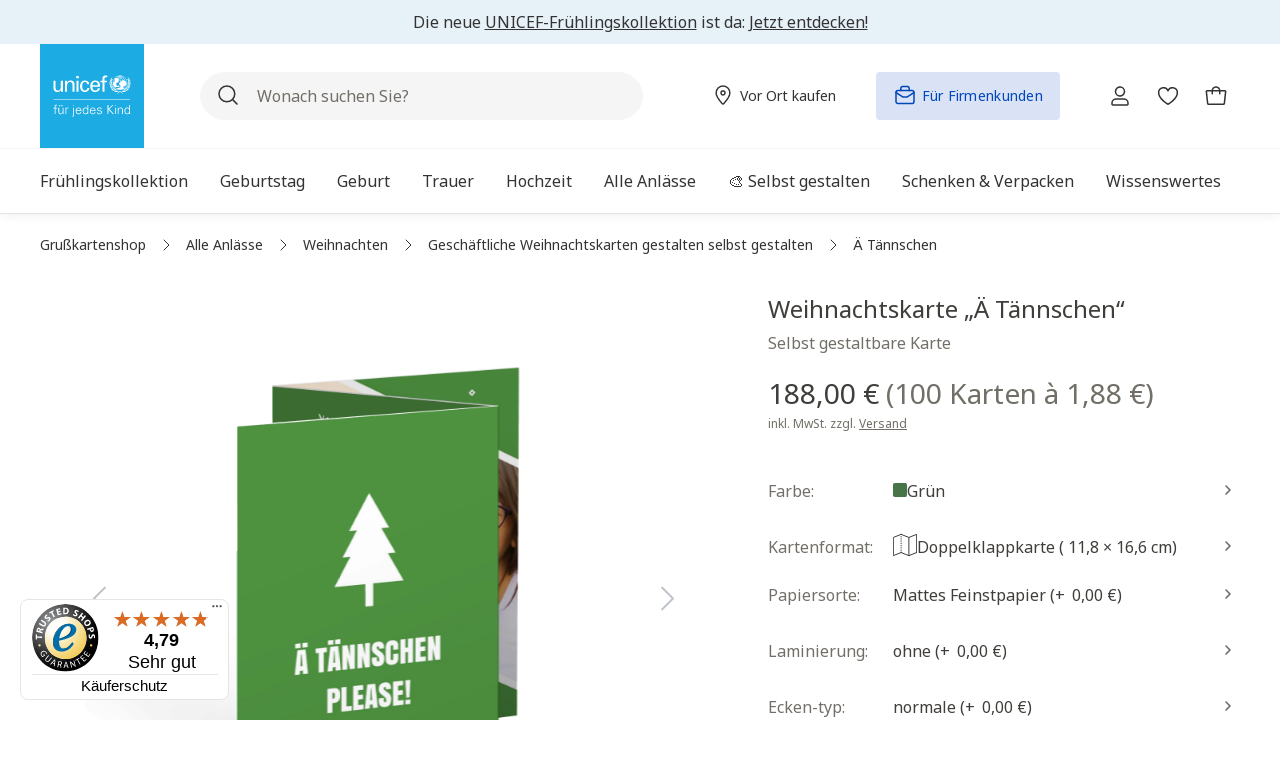

--- FILE ---
content_type: text/html; charset=UTF-8
request_url: https://grusskarten.unicef.de/customized-products/price-detail-box
body_size: -416
content:

        <div class="swag-customized-product__price-display card">
        <p class="product-detail-price">
            188,00 € <span>(100 Karten à 1,88 €)</span>
</p>          </div>


--- FILE ---
content_type: text/javascript
request_url: https://widgets.trustedshops.com/js/XE0C71E169ED461737995D4176028A25E.js
body_size: 1406
content:
((e,t)=>{const a={shopInfo:{tsId:"XE0C71E169ED461737995D4176028A25E",name:"grusskarten.unicef.de",url:"grusskarten.unicef.de",language:"de",targetMarket:"DEU",ratingVariant:"WIDGET",eTrustedIds:{accountId:"acc-fcd5cc31-9bfe-4417-8f21-ea062bd21e48",channelId:"chl-e859a3d6-cc35-49a8-a297-0aab48dfa678"},buyerProtection:{certificateType:"CLASSIC",certificateState:"PRODUCTION",mainProtectionCurrency:"EUR",classicProtectionAmount:100,maxProtectionDuration:30,plusProtectionAmount:2e4,basicProtectionAmount:100,firstCertified:"2023-11-29 00:00:00"},reviewSystem:{rating:{averageRating:4.79,averageRatingCount:1871,overallRatingCount:4640,distribution:{oneStar:25,twoStars:4,threeStars:33,fourStars:208,fiveStars:1601}},reviews:[{average:5,buyerStatement:"Sehr schöne Karten!",rawChangeDate:"2026-01-24T10:20:33.000Z",changeDate:"24.1.2026",transactionDate:"10.1.2026"},{average:5,buyerStatement:"Tolle Auswahl an Karten, realistische Preise, einfacher Bestellprozess, einfache Bezahlung.\nDie Lieferung hat etwas gedauert, die Karten kamen aber sicher an!",rawChangeDate:"2026-01-24T09:01:00.000Z",changeDate:"24.1.2026",transactionDate:"7.1.2026"},{average:5,buyerStatement:"Alles super gelaufen, keine Probleme",rawChangeDate:"2026-01-19T12:34:39.000Z",changeDate:"19.1.2026",transactionDate:"5.1.2026"}]},features:["SHOP_CONSUMER_MEMBERSHIP","GUARANTEE_RECOG_CLASSIC_INTEGRATION","MARS_REVIEWS","MARS_EVENTS","DISABLE_REVIEWREQUEST_SENDING","MARS_QUESTIONNAIRE","MARS_PUBLIC_QUESTIONNAIRE"],consentManagementType:"OFF",urls:{profileUrl:"https://www.trustedshops.de/bewertung/info_XE0C71E169ED461737995D4176028A25E.html",profileUrlLegalSection:"https://www.trustedshops.de/bewertung/info_XE0C71E169ED461737995D4176028A25E.html#legal-info",reviewLegalUrl:"https://help.etrusted.com/hc/de/articles/23970864566162"},contractStartDate:"2023-11-24 00:00:00",shopkeeper:{name:"Deutsches Komitee für UNICEF e.V.",street:"Höninger Weg 104",country:"DE",city:"Köln",zip:"50969"},displayVariant:"full",variant:"full",twoLetterCountryCode:"DE"},"process.env":{STAGE:"prod"},externalConfig:{trustbadgeScriptUrl:"https://widgets.trustedshops.com/assets/trustbadge.js",cdnDomain:"widgets.trustedshops.com"},elementIdSuffix:"-98e3dadd90eb493088abdc5597a70810",buildTimestamp:"2026-01-26T05:49:56.457Z",buildStage:"prod"},r=a=>{const{trustbadgeScriptUrl:r}=a.externalConfig;let n=t.querySelector(`script[src="${r}"]`);n&&t.body.removeChild(n),n=t.createElement("script"),n.src=r,n.charset="utf-8",n.setAttribute("data-type","trustbadge-business-logic"),n.onerror=()=>{throw new Error(`The Trustbadge script could not be loaded from ${r}. Have you maybe selected an invalid TSID?`)},n.onload=()=>{e.trustbadge?.load(a)},t.body.appendChild(n)};"complete"===t.readyState?r(a):e.addEventListener("load",(()=>{r(a)}))})(window,document);

--- FILE ---
content_type: text/javascript
request_url: https://grusskarten.unicef.de/theme/80f44eb442296d1aa0d092af078801e2/js/analytics-tracking/analytics-tracking.analytics-line-item.plugin.ae1bfa.js
body_size: 1648
content:
"use strict";(self.webpackChunk=self.webpackChunk||[]).push([[84059],{59:(t,e,i)=>{i.r(e),i.d(e,{default:()=>o});var r=i(49),n=i(342);class o{getvariant(){if("UNICEF"!==this.get("brand"))return"".concat("eckig"," ").concat("Feinstpapier"," ").concat("ohneFolie")}get(t){try{return this.meta.dataset[t]}catch(e){console.error("Failed to parse line item by value: "+t,e);return}}getItem(){return this.lineItem}constructor(t,e={},i=!1){if(!r.Z.isNode(t))throw Error("There is no valid element given.");if(this.el=t,this.meta=r.Z.querySelector(this.el,".product-data-analytics",!1),this.lineItem={},this.meta){let t="";"UNICEF"===this.get("brand")&&(t="Klassisch"),"UNICEF POD"===this.get("brand")&&(t="Print on Demand");let e=this.get("category3");if(!e){let t=document.querySelector(".breadcrumb li:last-child");if(t instanceof HTMLElement)e=t.innerText;else{let t=new n.Z("trackingStack")._loadFromSession();this.get("id") in t&&(e=t[this.get("id")].item_category3)}}"UNICEF POD"===this.get("brand")&&1===parseInt(this.get("quantity"),10)&&(e="Musterkarten"),this.lineItem={item_name:this.get("name"),item_id:"card.".concat(this.get("id")),item_sku:"card.".concat(this.get("sku")),item_variant:this.getvariant(),currency:"EUR",item_category:"Grusskarte",item_category2:t,item_category3:e,item_category4:void 0,item_category5:void 0,item_list_name:this.get("listName"),item_list_id:this.get("listId"),index:parseInt(this.get("position"))||0,quantity:parseInt(this.get("quantity"),10),price:parseFloat(this.get("price")),unitPrice:parseFloat(this.get("unitPrice"))||"",coupon:void 0,discount:void 0,item_payment_frequency:"ONCE",item_promotion_code:"AKT000349",item_allocation_code:"GRUßKA ERTRAG",item_region:"Alle",item_intervention_reason:"Alle",item_aid_type:"Alle"}}}}},49:(t,e,i)=>{i.d(e,{Z:()=>n});var r=i(140);class n{static isNode(t){return"object"==typeof t&&null!==t&&(t===document||t===window||t instanceof Node)}static hasAttribute(t,e){if(!n.isNode(t))throw Error("The element must be a valid HTML Node!");return"function"==typeof t.hasAttribute&&t.hasAttribute(e)}static getAttribute(t,e){let i=!(arguments.length>2)||void 0===arguments[2]||arguments[2];if(i&&!1===n.hasAttribute(t,e))throw Error('The required property "'.concat(e,'" does not exist!'));if("function"!=typeof t.getAttribute){if(i)throw Error("This node doesn't support the getAttribute function!");return}return t.getAttribute(e)}static getDataAttribute(t,e){let i=!(arguments.length>2)||void 0===arguments[2]||arguments[2],o=e.replace(/^data(|-)/,""),a=r.Z.toLowerCamelCase(o,"-");if(!n.isNode(t)){if(i)throw Error("The passed node is not a valid HTML Node!");return}if(void 0===t.dataset){if(i)throw Error("This node doesn't support the dataset attribute!");return}let s=t.dataset[a];if(void 0===s){if(i)throw Error('The required data attribute "'.concat(e,'" does not exist on ').concat(t,"!"));return s}return r.Z.parsePrimitive(s)}static querySelector(t,e){let i=!(arguments.length>2)||void 0===arguments[2]||arguments[2];if(i&&!n.isNode(t))throw Error("The parent node is not a valid HTML Node!");let r=t.querySelector(e)||!1;if(i&&!1===r)throw Error('The required element "'.concat(e,'" does not exist in parent node!'));return r}static querySelectorAll(t,e){let i=!(arguments.length>2)||void 0===arguments[2]||arguments[2];if(i&&!n.isNode(t))throw Error("The parent node is not a valid HTML Node!");let r=t.querySelectorAll(e);if(0===r.length&&(r=!1),i&&!1===r)throw Error('At least one item of "'.concat(e,'" must exist in parent node!'));return r}static getFocusableElements(){let t=arguments.length>0&&void 0!==arguments[0]?arguments[0]:document.body;return t.querySelectorAll('\n            input:not([tabindex^="-"]):not([disabled]):not([type="hidden"]),\n            select:not([tabindex^="-"]):not([disabled]),\n            textarea:not([tabindex^="-"]):not([disabled]),\n            button:not([tabindex^="-"]):not([disabled]),\n            a[href]:not([tabindex^="-"]):not([disabled]),\n            [tabindex]:not([tabindex^="-"]):not([disabled])\n        ')}static getFirstFocusableElement(){let t=arguments.length>0&&void 0!==arguments[0]?arguments[0]:document.body;return this.getFocusableElements(t)[0]}static getLastFocusableElement(){let t=arguments.length>0&&void 0!==arguments[0]?arguments[0]:document,e=this.getFocusableElements(t);return e[e.length-1]}}},140:(t,e,i)=>{i.d(e,{Z:()=>r});class r{static ucFirst(t){return t.charAt(0).toUpperCase()+t.slice(1)}static lcFirst(t){return t.charAt(0).toLowerCase()+t.slice(1)}static toDashCase(t){return t.replace(/([A-Z])/g,"-$1").replace(/^-/,"").toLowerCase()}static toLowerCamelCase(t,e){let i=r.toUpperCamelCase(t,e);return r.lcFirst(i)}static toUpperCamelCase(t,e){return e?t.split(e).map(t=>r.ucFirst(t.toLowerCase())).join(""):r.ucFirst(t.toLowerCase())}static parsePrimitive(t){try{return/^\d+(.|,)\d+$/.test(t)&&(t=t.replace(",",".")),JSON.parse(t)}catch(e){return t.toString()}}}}}]);

--- FILE ---
content_type: image/svg+xml
request_url: https://grusskarten.unicef.de/bundles/grusskartenshoptheme/img/pencil-gradient-edit.svg?1768981402
body_size: 854
content:
<svg xmlns="http://www.w3.org/2000/svg" width="24" height="24" fill="none">
    <path stroke="#403E3B" stroke-linecap="round" stroke-linejoin="round" stroke-width="1.5"
          d="m16.09 5.09 2.82 2.82m1.797-1.789L9.828 17.001H7v-2.829L17.879 3.293a.999.999 0 0 1 1.414 0l1.414 1.414a.999.999 0 0 1 0 1.414Z"/>
    <g clip-path="url(#pg)">
        <foreignObject width="2444.5" height="2444.5" x="-1222.25" y="-1222.25"
                       transform="matrix(.009 .009 -.009 .009 12 12)">
            <div xmlns="http://www.w3.org/1999/xhtml"
                 style="background:conic-gradient(from 90deg,#2a00ff 0deg,#2a00ff .0205148deg,red 43.216deg,#ffe200 97.7218deg,#9dff00 160.805deg,#00c3ff 225.385deg,#2a00ff 360deg);height:100%;width:100%;opacity:1"></div>
        </foreignObject>
    </g>
    <path d="M22 11a1 1 0 1 0-2 0h2Zm-9-7a1 1 0 1 0 0-2v2Zm7 7v8h2v-8h-2Zm0 8a1 1 0 0 1-1 1v2a3 3 0 0 0 3-3h-2Zm-1 1H5v2h14v-2ZM5 20a1 1 0 0 1-1-1H2a3 3 0 0 0 3 3v-2Zm-1-1V5H2v14h2ZM4 5a1 1 0 0 1 1-1V2a3 3 0 0 0-3 3h2Zm1-1h8V2H5v2Z"
          fill="{&quot;type&quot;:&quot;GRADIENT_ANGULAR&quot;,&quot;stops&quot;:[{&quot;color&quot;:{&quot;r&quot;:0.16790093481540680,&quot;g&quot;:0.0014811197761446238,&quot;b&quot;:1.0,&quot;a&quot;:1.0},&quot;position&quot;:5.6985431001521647e-05},{&quot;color&quot;:{&quot;r&quot;:1.0,&quot;g&quot;:0.0011230468517169356,&quot;b&quot;:0.0011230468517169356,&quot;a&quot;:1.0},&quot;position&quot;:0.12004441767930984},{&quot;color&quot;:{&quot;r&quot;:1.0,&quot;g&quot;:0.89000546932220459,&quot;b&quot;:0.0,&quot;a&quot;:1.0},&quot;position&quot;:0.27144941687583923},{&quot;color&quot;:{&quot;r&quot;:0.61666667461395264,&quot;g&quot;:1.0,&quot;b&quot;:0.0,&quot;a&quot;:1.0},&quot;position&quot;:0.44668173789978027},{&quot;color&quot;:{&quot;r&quot;:0.0,&quot;g&quot;:0.76666659116744995,&quot;b&quot;:1.0,&quot;a&quot;:1.0},&quot;position&quot;:0.62607002258300781}],&quot;stopsVar&quot;:[{&quot;color&quot;:{&quot;r&quot;:0.16790093481540680,&quot;g&quot;:0.0014811197761446238,&quot;b&quot;:1.0,&quot;a&quot;:1.0},&quot;position&quot;:5.6985431001521647e-05},{&quot;color&quot;:{&quot;r&quot;:1.0,&quot;g&quot;:0.0011230468517169356,&quot;b&quot;:0.0011230468517169356,&quot;a&quot;:1.0},&quot;position&quot;:0.12004441767930984},{&quot;color&quot;:{&quot;r&quot;:1.0,&quot;g&quot;:0.89000546932220459,&quot;b&quot;:0.0,&quot;a&quot;:1.0},&quot;position&quot;:0.27144941687583923},{&quot;color&quot;:{&quot;r&quot;:0.61666667461395264,&quot;g&quot;:1.0,&quot;b&quot;:0.0,&quot;a&quot;:1.0},&quot;position&quot;:0.44668173789978027},{&quot;color&quot;:{&quot;r&quot;:0.0,&quot;g&quot;:0.76666659116744995,&quot;b&quot;:1.0,&quot;a&quot;:1.0},&quot;position&quot;:0.62607002258300781}],&quot;transform&quot;:{&quot;m00&quot;:18.0,&quot;m01&quot;:-18.0,&quot;m02&quot;:12.0,&quot;m10&quot;:18.0,&quot;m11&quot;:18.0,&quot;m12&quot;:-6.0004887580871582},&quot;opacity&quot;:1.0,&quot;blendMode&quot;:&quot;NORMAL&quot;,&quot;visible&quot;:true}"/>
    <defs>
        <clipPath id="pg">
            <path d="M22 11a1 1 0 1 0-2 0h2Zm-9-7a1 1 0 1 0 0-2v2Zm7 7v8h2v-8h-2Zm0 8a1 1 0 0 1-1 1v2a3 3 0 0 0 3-3h-2Zm-1 1H5v2h14v-2ZM5 20a1 1 0 0 1-1-1H2a3 3 0 0 0 3 3v-2Zm-1-1V5H2v14h2ZM4 5a1 1 0 0 1 1-1V2a3 3 0 0 0-3 3h2Zm1-1h8V2H5v2Z"/>
        </clipPath>
    </defs>
</svg>